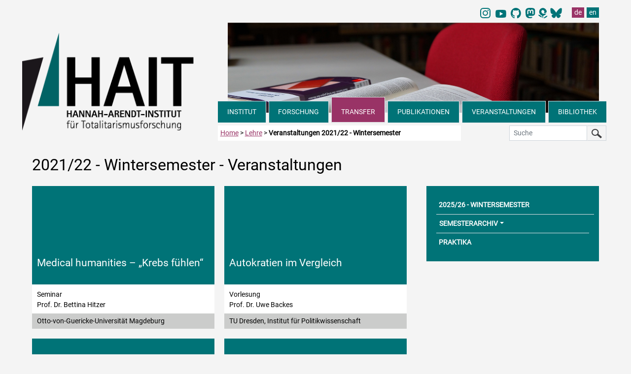

--- FILE ---
content_type: text/html
request_url: https://hait.tu-dresden.de/ext/lehre/semesterarchiv.asp?sem=1046
body_size: 37217
content:
<!doctype html>

<head>

    <meta charset="utf-8">
    <meta name="viewport" content="width=device-width, initial-scale=1, shrink-to-fit=no">
<title>Hannah-Arendt-Institut f&uuml;r Totalitarismusforschung</title>
<link rel="icon" type="image/x-icon" href="/ext/img/favicon/favicon.ico">
<link rel="icon" type="image/png" sizes="16x16" href="/ext/img/favicon/favicon-16x16.png">
<link rel="icon" type="image/png" sizes="32x32" href="/ext/img/favicon/favicon-32x32.png">
<meta name="description" content="Archivinformationen zu den 2021/22 - Wintersemester Veranstaltungen des Hannah-Arendt-Institut.">
<meta name="ROBOTS" content="index, follow"/>
<meta name="googlebot" content="noarchive">
<meta name="bingbot" content="noarchive">
<meta name="ZOOMCATEGORY" content="Lehre">
<meta name="ZOOMTITLE" content="2021/22 - Wintersemester Veranstaltungen">
<meta name="ZOOMDESCRIPTION" content="Informationen zu den Veranstaltungen des 2021/22 - Wintersemester">
<meta name="ZOOMPAGEBOOST" content="5">
<meta name="ZOOMWORDS" content="2021/22 - Wintersemester">

<link href="/ext/css/bootstrap.min.css" rel="stylesheet">
<link href="/ext/fonts/fontawesome/css/all.css" rel="stylesheet">
<link rel="stylesheet" href="/ext/css/hait.css">
</head>
<body>


<nav class="sr-only" aria-label="Sprunglinks">
    <p class="sr-only">
        Direkt zu den wichtigsten Bereichen der Seite navigieren.
    </p>
    <ul>
        <li>
            <a href="#inhalt" class="sr-only sr-only-focusable">
                Zum Hauptinhalt (Taste Enter oder Leertaste drücken)
            </a>
        </li>
        <li>
            <a href="#hauptnavigation" class="sr-only sr-only-focusable">
                Zur Hauptnavigation (Taste Enter oder Leertaste drücken)
            </a>
        </li>
        <li>
            <a href="#subnavigation" class="sr-only sr-only-focusable">
                Zur Unterseiten-Navigation (Taste Enter oder Leertaste drücken)
            </a>
        </li>
        <li>
            <a href="#kontaktformular" class="sr-only sr-only-focusable">
                Zum Kontaktformular (Taste Enter oder Leertaste drücken)
            </a>
        </li>
    </ul>
</nav>

<div class="container mb-5 pb-5">

<div class="float-right pr-3 pb-1 mt-1">

<nav aria-label="Umschaltung Sprache auf englisch">
<ul class="pagination mb-0">
<li class="pt-0 pb-0 pl-1 pr-1 border-0" style="width: 25px; margin-right: 4px;"><a class="pt-0 pb-0 pl-1 pr-1 border-0" href="https://www.instagram.com/hait_tudresden/">
    <img style="height: 21px;" src="/ext/img/logos/instagram_hait_logo.svg" alt="Instagram_logo">
    </a></li>

<li class="pt-0 pb-0 pl-1 pr-1 border-0" style="width: 25px; margin-right: 8px;"><a class="pt-0 pb-0 pl-1 pr-1 border-0" href="https://www.youtube.com/@Hannah_Arendt_Institut_TUD/">
    <img style="height: 26px;" src="/ext/img/logos/icons8-youtube_HAIT.svg" alt="Youtube_logo">
    </a></li>

 <li class="pt-0 pb-0 pl-1 pr-4 border-0" style="width: 10px; margin-right: 5px;">
<a class="pt-0 pb-0 pl-1 pr-5 border-0" href="https://github.com/HAIT-TUDD"><img style="height: 20.7px;" src="/ext/img/logos/github-mark-HAIT.svg" alt="Link to account of HAIT at Github"></a>
</li>
<li class="pt-0 pb-0 pl-0 pr-1 border-0" style="width: 25px;">
<a class="pt-0 pb-0 pl-0 pr-1 border-0" href="https://bildung.social/@HAIT_TUD"><img style="height: 20.7px;" src="/ext/img/logos/mastodon-HAIT.svg" alt="Link to account of HAIT at mastodon"></a>
</li>

 <li class="pt-0 pb-0 pl-0 pr-1 border-0" style="width: 10px;">
<a class="pt-0 pb-0 pl-0 pr-1 border-0" href="https://haitblog.hypotheses.org/"><img style="height: 20.7px;" src="/ext/img/logos/hypotheses_HAIT.svg" alt="Link to HAIT-Blog"></a>
</li>

 <li class="pt-0 pb-0 pl-2 pr-1 border-0" style="width: 25px; margin-right: 4px;">
 <a class="pt-0 pb-0 pl-1 pr-1 border-0" href="https://bsky.app/profile/hait-tud.bsky.social">
    <img style="height: 21px;" src="/ext/img/logos/Bluesky_Logo.svg" alt="Bluesky_logo">
    </a></li>


<li class="pt-0 pb-0 pl-4 pr-1 border-0"><a class="nav-link-lang pt-0 pb-0 pl-1 pr-1 border-0 active" href="/ext/lehre/semesterarchiv.asp?sem=1046" hreflang="de" data-toggle="tooltip" title="Seite auf Deutsch">de</a></li>
<li><a class="nav-link-lang pt-0 pb-0 pl-1 pr-1 border-0" href="/ext/lehre/semesterarchiv.asp?sem=1046&lang=en" hreflang="en" data-toggle="tooltip" title="Page in English">en</a></li>
</ul>
</nav>
</div>

<a href="/" class="d-sm-none" aria-hidden="true">
<div class="logo-mobil-container bg-white d-block d-sm-none w-100 text-center sticky-top" style="position: sticky !important; top: 0px; ">
<img id="logo-mobil-2" class="d-block d-sm-none bg-white img-fluid sticky-top" src="/ext/img/header/HAIT_Logo_mobil_first.png" alt="" aria-hidden="true">
</div>
</a>
<header>
<div class="col col-sm-4 col-md-4 d-none d-sm-block" style="float:left;">


<div class="logo d-none d-sm-block"><a href="/ext/" aria-label="Link direkt zur Startseite"><img src="/ext/img/header/Logo-Header-HAIT.png" class="img-fluid" alt="Logo HAIT Hannah-Arendt-Institut für Totalitarismusforschung" style="transition: all 0.5s;"></a></div>

</div>

<div class="header-img col col-md-8 d-none d-sm-none d-md-none d-lg-block pl-3 pr-3">
<img src="/media/homepage/img/header/header_lehre_1.jpg" class="img-fluid" alt="">
</div>
<div class="header-img col col-sm-8 col-md-8 d-none d-sm-block d-lg-none pl-3 pr-0 pr-md-3">
<img src="/media/homepage/img/header/header_lehre_2.jpg" class="img-fluid" alt="">
</div>

</header>

<div id="navdiv" class="col col-lg-8 mr-5 mr-lg-0" >
<nav id="hauptnavigation" class="navbar-dark navbar-expand-md pl-0" aria-label="Hauptnavigation">

<div class="nav-mobil shadow d-block d-md-none">
<button class="navbar-toggler bg-cyan text-left" type="button" data-toggle="collapse" data-target="#mainNavbar" aria-controls="mainNavbar" aria-expanded="false" aria-label="Umschaltung Hauptnavigation">
 <span class="toogler-button text-white">MENÜ</span> <span class="navbar-toggler-icon float-right"></span></button>

 <a href="/ext/suche.php" class="btn such-button-mobil text-left d-sm-none float-right pl-3 pt-0 pr-0 pb-1 border-top border-left border-bottom" aria-label="Suche">
 <span class="such-button-mobil">SUCHE <img src="/ext/img/header/lupe-b.png" class="img-fluit float-right mr-3" style="width:24px;" aria-label="Suchseite aufrufen" alt="Suchseite aufrufen"></span></a>
</div>

  <div class="navbar-collapse collapse" id="mainNavbar">
   <ul class="navbar-nav mr-auto nav-fill w-100">


<li class="nav-item d-block d-sm-block d-md-none mr-1 border-top border-right">	
<a class="nav-link-head pl-0 pr-0" href="/" id="dropdown00">STARTSEITE</a>

</li>
   

<li class="nav-item mr-1 border-top border-right">	
<a class="nav-link-head dropdown-toggle pl-0 pr-0" href="" id="dropdown01" data-toggle="dropdown" aria-haspopup="true" aria-expanded="false" aria-controls="menuinstitut">INSTITUT</a>


<!-- INSTITUT MEGAMENU -->

<div class="dropdown-menu bg-cyan shadow pt-0 pl-3 pr-2" id="menuinstitut" aria-labelledby="dropdown01">
<div class="row bg-cyan pt-3 pb-1">
<div class="megamenu-col col-12 col-sm-6 col-md-3 pl-1">

<span class="megamenu-head-txt mb-1"><strong>INSTITUT</strong></span>
<a class="dropdown-item" href="/ext/institut/">&Uuml;ber das Institut</a>
<a class="dropdown-item" href="/ext/institut/neues-aus-dem-institut.asp">Neues aus dem Institut</a>
<a class="dropdown-item" href="/ext/institut/internationalisierung.asp">Internationalisierung</a>
<a class="dropdown-item" href="/ext/institut/gleichstellung.asp">Gleichstellung</a>
<a class="dropdown-item" href="/ext/institut/satzung.asp">Satzung</a>
<a class="dropdown-item" href="/ext/institut/jahresberichte.asp">Jahresberichte</a>
<a class="dropdown-item" href="/ext/institut/kooperationen.asp">Kooperationen</a>
<a class="dropdown-item" href="/ext/institut/stellenausschreibungen.asp">Stellenausschreibungen</a>
<a class="dropdown-item pr-0 pr-md-4" href="/ext/institut/kontaktformular.asp">Kontakt</a>
<a class="dropdown-item pr-0 pr-md-4" href="/ext/institut/anfahrt.asp">Anfahrt</a>

</div>
<div class="megamenu-col col-12 col-sm-6 col-md-3 pl-1">
<span class="megamenu-head-txt mb-1"><strong>MITARBEITER/-INNEN</strong></span>
<a class="dropdown-item" href="/ext/institut/mitarbeiter.asp">Mitarbeiter/-innen A-Z</a>
<a class="dropdown-item" href="/ext/institut/mitarbeiter-direktion.asp">Direktion</a>
<a class="dropdown-item" href="/ext/institut/mitarbeiter-wissenschaft.asp">Wissenschaftler/-innen</a> 
<a class="dropdown-item" href="/ext/institut/mitarbeiter-gastwissenschaftler.asp">Fellows</a>
<a class="dropdown-item" href="/ext/institut/mitarbeiter-doktoranden.asp">Doktorand/-innen</a>
<a class="dropdown-item" href="/ext/institut/mitarbeiter-verwaltung-bibliothek.asp">Verwaltung / Bibliothek</a> 
<a class="dropdown-item" href="/ext/institut/mitarbeiter-hilfskraefte.asp">Hilfskr&auml;fte</a>
<a class="dropdown-item" href="/ext/institut/mitarbeiter-praktikanten.asp">Praktikanten</a>
<a class="dropdown-item" href="/ext/institut/mitarbeiter-ehemalige.asp">ehemalige Mitarbeiter/-innen</a>

</div>
<div class="megamenu-col col-12 col-sm-6 col-md-3 pl-1">
<span class="megamenu-head-txt mb-1"><strong>DOKTORANDENKOLLEG</strong></span>
<a class="dropdown-item" href="/ext/institut/doktorandenkolleg.asp">&Uuml;ber uns</a>
<a class="dropdown-item" href="/ext/institut/doktorandenforum.asp">Doktorandenforum</a>
<a class="dropdown-item" href="/ext/institut/early-career.asp">Early-Career-Beauftragte</a>


</div>
<div class="megamenu-col col-12 col-sm-6 col-md-3 pl-1">
<span class="megamenu-head-txt mb-1"><strong>GREMIEN</strong></span>
<a class="dropdown-item" href="/ext/institut/kuratorium.asp">Kuratorium</a>
<a class="dropdown-item" href="/ext/institut/beirat.asp">Beirat</a>
<a class="dropdown-item" href="/ext/institut/mitgliederversammlung.asp">Mitgliederversammlung</a> 
</div>
</div>
</div>      
</li>

<!-- FORSCHUNG MEGAMENU -->


<li class="nav-item mr-1 border">
<a class="nav-link-head dropdown-toggle pl-0 pr-0" href="" id="dropdown02" data-toggle="dropdown" aria-haspopup="true" aria-expanded="false" aria-controls="menuforschung">FORSCHUNG</a>


<div class="dropdown-menu bg-cyan shadow pt-0 pl-3 pr-2 mr-2" id="menuforschung" aria-labelledby="dropdown02">
 
<div class="row bg-cyan pt-3 pb-1">
<div class="megamenu-col col-12 col-sm-6 pl-1">
<span class="megamenu-head-txt mb-1"><strong>FORSCHUNGSFELDER</strong></span>          
<a class="dropdown-item" href="/ext/forschung/">&Uuml;bersicht</a>

<a class="dropdown-item" href="/ext/forschung/forschungsfeld-1/">Diktaturforschung</a>

<a class="dropdown-item" href="/ext/forschung/forschungsfeld-2/">Transformationsforschung</a>

<a class="dropdown-item" href="/ext/forschung/forschungsfeld-3/">Extremismusforschung</a>

<a class="dropdown-item" href="/ext/forschung/forschungsfeld-4/">Digital Humanities und Querschnittsaufgabe</a>

<a class="dropdown-item" href="/ext/forschung/abgeschlossene-projekte.asp">abgeschlossene Projekte</a>
</div>
	
</div>
</div>      
</li>	
 
<!-- TRANSFER / LEHRE MEGAMENÜ -->

<li class="nav-item mr-1 border nav-item-active">
    <a class="nav-link-head dropdown-toggle pl-0 pr-0 active-head" href="" id="dropdown07" data-toggle="dropdown" aria-haspopup="true" aria-expanded="false" aria-controls="menutransfer">
        TRANSFER
    </a>



    <!-- DROPDOWN-MENÜ -->
        <div class="dropdown-menu bg-cyan shadow bt-0 pl-3 pr-2 mr-2" id="menutransfer" aria-labelledby="dropdown07">
          <div class="row bg-cyan pt-3 pb-1">
            <div class="megamenu-col col-12 col-sm-6 pl-1">
                <span class="megamenu-head-txt mb-1"><strong>WISSENSTRANSFER</strong></span>  
                    <a class="dropdown-item" href="/ext/transfer/">
                        Übersicht
                    </a>
                    <a class="dropdown-item" href="/ext/transfer/veranstaltungen.asp">
                        Veranstaltungen
                    </a>
                    <a class="dropdown-item" href="/ext/transfer/hait-in-den-medien.asp">
                        HAIT in den Medien
                    </a>
                     <a class="dropdown-item" href="/ext/transfer/beratung.asp">
                        Beratung
                    </a>
                    <a class="dropdown-item" href="/ext/transfer/datenangebote.asp">
                        Datenangebote
                    </a>
                    <a class="dropdown-item" href="/ext/transfer/mediathek-blog.asp">
                        Mediathek und Blog
                    </a>
                    <a class="dropdown-item" href="/ext/transfer/oeffentlichkeitsarbeit.asp">
                        Öffentlichkeitsarbeit
                    </a>

                </div>
                <div class="megamenu-col col-12 col-sm-6 pl-1">
          <span class="megamenu-head-txt mb-1"><strong>LEHRE</strong></span>
<a class="dropdown-item" href="/ext/lehre/">Aktuelles Semester</a>

<a class="dropdown-item active" href="/ext/lehre/semesterarchiv.asp">Semesterarchiv</a>
<a class="dropdown-item" href="/ext/lehre/praktika.asp">Praktika</a>
</div>
            </div>
        </div>
</li>


<!-- MEGAMENU PUBLIKATIONEN -->


<li class="nav-item mr-1 border">
<a class="nav-link-head dropdown-toggle pl-0 pr-0" href="" id="dropdown04" data-toggle="dropdown" aria-haspopup="true" aria-expanded="false" aria-controls="menupublikationen">PUBLIKATIONEN</a>

<div class="dropdown-menu bg-cyan shadow bt-0 pl-3 pr-2 mr-2" id="menupublikationen" aria-labelledby="dropdown04">
<div class="row bg-cyan pt-3 pb-1">
<div class="megamenu-col col-12 col-sm-5 col-md-5 pl-1 w-50">
<span class="megamenu-head-txt mb-1"><strong>BUCHVER&Ouml;FFENTLICHUNGEN</strong></span>
<a class="dropdown-item" href="/ext/publikationen/" style="margin-top:0rem;">Übersicht</a>
<a class="dropdown-item" href="/ext/publikationen/neuerscheinungen.asp">Neuerscheinungen</a>
<a class="dropdown-item" href="/ext/publikationen/einzelwerke.asp">Einzelwerke</a>
<a class="dropdown-item" href="/ext/publikationen/reihen.asp">Reihen</a>
<a class="pl-3 dropdown-item" href="/ext/publikationen/reihe-publikationen.asp?ma=1">Schriften des Hannah Arendt Instituts</a>
<a class="pl-3 dropdown-item" href="/ext/publikationen/reihe-publikationen.asp?ma=2">Berichte und Studien</a>
<a class="pl-3 dropdown-item" href="/ext/publikationen/reihe-publikationen.asp?ma=3">Wege der Totalitarismusforschung</a>
<a class="pl-3 dropdown-item" href="/ext/publikationen/reihe-publikationen.asp?ma=4">Lebenszeugnisse – Leidenswege</a>
<a class="pl-3 dropdown-item" href="/ext/publikationen/reihe-publikationen.asp?ma=6">Vortr&auml;ge aus dem Hannah-Arendt-Institut</a>
<a class="dropdown-item" href="/ext/publikationen/team-publishing.asp">Team Publishing</a>
<a class="dropdown-item" href="/ext/publikationen/autorenhinweise.asp">Autorenhinweise</a>
</div>

<div class="megamenu-col col-12 col-sm-2 col-md-2 pl-1 w-25">
<span class="megamenu-head-txt mb-1"><strong>ZEITSCHRIFT</strong></span>
<a class="dropdown-item" href="/ext/publikationen/zeitschrift-totalitarismus-demokratie.asp">Übersicht</a>
<a class="dropdown-item" href="/ext/publikationen/zeitschrift.asp">Aktuelles Heft</a>
<a class="dropdown-item" href="/ext/publikationen/zeitschrift-vorschau.asp">Vorschau</a>
<span class="pl-1" style="font-size: 0.87rem;"><strong>Archiv</strong></span>
<a class="pl-3 dropdown-item" href="/ext/publikationen/zeitschrift-heftarchiv.asp">Hefte</a>
<a class="pl-3 dropdown-item" href="/ext/publikationen/zeitschrift-autorenarchiv.asp">Autoren</a>
<a class="dropdown-item" href="/ext/publikationen/zeitschrift-abonnement.asp">Abonnement</a>
<a class="dropdown-item" href="/ext/publikationen/team-zeitschrift.asp">Team</a>
<a class="dropdown-item" href="/ext/publikationen/zeitschrift-autorenhinweise.asp">Autorenhinweise</a>
</div>

<!--<div class="megamenu-col col-6 col-sm-2 col-md-2 pl-1">
<span class="megamenu-head-txt mb-1"><strong>NEWSLETTER</strong></span>
<a class="dropdown-item" href="/ext/publikationen/newsletter-anmeldung.asp">Anmeldung</a>
<a class="dropdown-item" href="/ext/publikationen/newsletter-archiv.asp">Archiv</a>
<a class="dropdown-item" href="/ext/publikationen/team-newsletter.asp">Team</a>
</div>-->

<!--<div class="megamenu-col col-6 col-sm-2 col-md-3 pl-1">
<span class="megamenu-head-txt mb-1"><strong>JAHRESBERICHTE</strong></span>
<a class="dropdown-item" href="/ext/publikationen/publikationen-jahresberichte.asp">Übersicht</a>
</div>-->

</div>
</div>      
</li>
      
<!-- MEGAMENU VERANSTALTUNGEN -->


	
	<li class="nav-item mr-1 border">
	<a class="nav-link-head dropdown-toggle pl-0 pr-0" href="" id="dropdown05" data-toggle="dropdown" aria-haspopup="true" aria-expanded="false" aria-controls="menuveranstaltungen">VERANSTALTUNGEN</a>
	

<div class="dropdown-menu bg-cyan shadow bt-0 pl-3 pr-2 mr-2" id="menuveranstaltungen" aria-labelledby="dropdown05">
<div class="col-12 row bg-cyan pt-3 pb-1">
<div class="pl-1 pr-1 border-left w-25">
<a class="dropdown-item" href="/ext/veranstaltungen/">Aktuelle Veranstaltungen</a>
<a class="dropdown-item" href="/ext/veranstaltungen/veranstaltungsrueckblicke.asp">Veranstaltungsr&uuml;ckblicke</a>
<a class="dropdown-item" href="/ext/veranstaltungen/veranstaltungsarchiv.asp">Veranstaltungsarchiv</a>
<a class="dropdown-item" href="/ext/veranstaltungen/interessentenverteiler.asp">Interessentenverteiler</a>
</div>


</div>
</div>      
</li>

<!-- MEGAMENU BIBLIOTHEK -->

	
	<li class="nav-item mr-1 border-left border-top">	
	<a class="nav-link-head dropdown-toggle pl-0 pr-0" href="" id="dropdown06" data-toggle="dropdown" aria-haspopup="true" aria-expanded="false" aria-controls="menubibliothek">BIBLIOTHEK</a>
	
      
<div class="dropdown-menu bg-cyan shadow bt-0 pl-3 pr-2 mr-2" id="menubibliothek" aria-labelledby="dropdown06">
<div class="row bg-cyan pt-3 pb-1">
<div class="megamenu-col col-6 col-sm-4 col-md-4 pl-1 w-25">
<a class="dropdown-item" href="/ext/bibliothek/">&Uuml;bersicht</a>
<a class="dropdown-item" href="/ext/bibliothek/kontakt.asp">Kontakt</a>
<a class="dropdown-item" href="/ext/bibliothek/lageplan.asp">Lageplan</a>
<a class="dropdown-item" href="/ext/bibliothek/team.asp">Team</a>
</div>

<div class="megamenu-col col-6 col-sm-4 col-md-4 pl-1 w-25">
<a class="dropdown-item" href="/ext/bibliothek/mediensuche.asp">Mediensuche</a>
<a class="dropdown-item" href="/ext/bibliothek/neuerwerbungen.asp">Neuerwerbungen</a>
<a class="dropdown-item" href="/ext/bibliothek/zeitschriften.asp">Zeitschriften</a>
<a class="dropdown-item" href="/ext/bibliothek/sammlungen.asp">Sammlungen</a>
</div>

<div class="megamenu-col col-12 col-sm-4 col-md-4 pl-1 w-25">
<a class="dropdown-item" href="/ext/bibliothek/links.asp">Links</a>
</div>

</div>
</div>      
</li>
      </ul>
  </div>
</nav>

</div>

 <div class="col-12 pr-0 pr-md-1 mt-2" style="z-index:10;">

<div class="float-left col-5 col-sm-7 col-md-5 col-lg-5 pl-1 mt-1 pt-1 mb-sm-3 mb-md-0 pb-1 bg-white d-none d-sm-block">
<a href="/ext/" aria-label="zur Startseite">Home</a> > <a href="/ext/lehre/"><span class="text-capitalize">lehre</span></a> > <strong>Veranstaltungen 2021/22 - Wintersemester</strong>
</div>

<form class="form-inline float-right d-none d-sm-block mt-1 col-sm-4 col-md-3 col-lg-2" action="/ext/suche.php" method="get" role="search" id="headsearch">
<div class="input-group">
<label for="zoom_searchbox" class="sr-only">Suche in den HAIT Webseiten</label>
<input class="form-control form-control-sm searchinput" type="search" id="zoom_searchbox" name="zoom_query" placeholder="Suche" autocomplete="off">
 <span class="input-group-addon"><button class="btn btn-suche btn-sm" type="submit"><img src="/ext/img/header/lupe-b.png" class="img-fluid" alt="Suche starten"></button></span>
  </div>
</form>
</div>

<div class="mb-md-4" style="clear:left"></div>
<main id="inhalt">
<div class="row w-100">
<h1 class="pl-3 pl-sm-0 pl-md-3">2021/22 - Wintersemester - Veranstaltungen</h1>
</div>
<div class="row pl-3 pl-sm-0 pl-md-3">
<div class="col-12 col-sm-12 col-md-8">

<a href="lehre-veranstaltungsinformation-5252/">
<div class="col-12 col-sm-6 col-md-6 col-lg-6 pr-3 mb-3 float-left">
<div class="bg-cyan pl-2 pt-3 pr-2 pb-2 d-flex flex-column" style="height: 200px;">
<h2 class="h2-card text-white mt-auto">Medical humanities – „Krebs fühlen“</h2>
</div>



<div class="bg-white pt-2 d-flex flex-column" style="height: 90px;"> 
<span class="pl-2">Seminar<br />Prof. Dr. Bettina Hitzer</span>

<span class="mt-auto bg-grey pl-2 pb-1 pt-1 pb-0 pr-0 mb-0 mr-auto w-100">Otto-von-Guericke-Universität Magdeburg</span>
</div>
</div>
</a>

<a href="lehre-veranstaltungsinformation-5253/">
<div class="col-12 col-sm-6 col-md-6 col-lg-6 pr-3 mb-3 float-left">
<div class="bg-cyan pl-2 pt-3 pr-2 pb-2 d-flex flex-column" style="height: 200px;">
<h2 class="h2-card text-white mt-auto">Autokratien im Vergleich</h2>
</div>



<div class="bg-white pt-2 d-flex flex-column" style="height: 90px;"> 
<span class="pl-2">Vorlesung<br />Prof. Dr. Uwe Backes</span>

<span class="mt-auto bg-grey pl-2 pb-1 pt-1 pb-0 pr-0 mb-0 mr-auto w-100">TU Dresden, Institut für Politikwissenschaft</span>
</div>
</div>
</a>

<a href="lehre-veranstaltungsinformation-5254/">
<div class="col-12 col-sm-6 col-md-6 col-lg-6 pr-3 mb-3 float-left">
<div class="bg-cyan pl-2 pt-3 pr-2 pb-2 d-flex flex-column" style="height: 200px;">
<h2 class="h2-card text-white mt-auto">Die DDR. Geschichte – Herrschaft – Legitimation</h2>
</div>



<div class="bg-white pt-2 d-flex flex-column" style="height: 90px;"> 
<span class="pl-2">Vorlesung<br />Prof. Dr. Mike Schmeitzner</span>

<span class="mt-auto bg-grey pl-2 pb-1 pt-1 pb-0 pr-0 mb-0 mr-auto w-100">TU Dresden</span>
</div>
</div>
</a>

<a href="lehre-veranstaltungsinformation-5255/">
<div class="col-12 col-sm-6 col-md-6 col-lg-6 pr-3 mb-3 float-left">
<div class="bg-cyan pl-2 pt-3 pr-2 pb-2 d-flex flex-column" style="height: 200px;">
<h2 class="h2-card text-white mt-auto">„Kindheit in der Wende: Oral History in der Praxis“</h2>
</div>



<div class="bg-white pt-2 d-flex flex-column" style="height: 90px;"> 
<span class="pl-2">Hauptseminar<br />PD Dr. habil. Friederike Kind-Kov&aacute;cs</span>

<span class="mt-auto bg-grey pl-2 pb-1 pt-1 pb-0 pr-0 mb-0 mr-auto w-100">Tillich-Bau, R 110, Hannah-Arendt-Institut</span>
</div>
</div>
</a>

<a href="lehre-veranstaltungsinformation-5256/">
<div class="col-12 col-sm-6 col-md-6 col-lg-6 pr-3 mb-3 float-left">
<div class="bg-cyan pl-2 pt-3 pr-2 pb-2 d-flex flex-column" style="height: 200px;">
<h2 class="h2-card text-white mt-auto">Gesellschaft und Demokratie im 19. und 20. Jahrhundert</h2>
</div>



<div class="bg-white pt-2 d-flex flex-column" style="height: 90px;"> 
<span class="pl-2">Lektürekurs<br />Prof. Dr. Thomas Lindenberger</span>

<span class="mt-auto bg-grey pl-2 pb-1 pt-1 pb-0 pr-0 mb-0 mr-auto w-100">Tillich-Bau, R 110, Hannah-Arendt-Institut</span>
</div>
</div>
</a>

<a href="lehre-veranstaltungsinformation-5258/">
<div class="col-12 col-sm-6 col-md-6 col-lg-6 pr-3 mb-3 float-left">
<div class="bg-cyan pl-2 pt-3 pr-2 pb-2 d-flex flex-column" style="height: 200px;">
<h2 class="h2-card text-white mt-auto">Politische Systeme im Vergleich</h2>
</div>



<div class="bg-white pt-2 d-flex flex-column" style="height: 90px;"> 
<span class="pl-2">Seminar<br />PD Dr. habil. Isabelle-Christine Panreck</span>

<span class="mt-auto bg-grey pl-2 pb-1 pt-1 pb-0 pr-0 mb-0 mr-auto w-100">Stiftung Universität Hildesheim</span>
</div>
</div>
</a>

</div>




<div class="col-12 col-sm-12 col-md-4 pl-1 pl-md-3 pr-3 mb-3 pb-3 order-first order-md-last">
<nav id="subnavigation" class="bg-cyan pt-3 pb-3" aria-label="Unternavigation Lehre">
<ul class="nav flex-column">
        


		<li class="sidebar-right mr-2">
		<a href="/ext/lehre/" class="nav-link nav-link-sidebar ml-3 pl-1 pr-3  border-bottom">2025/26 - WINTERSEMESTER</a>
		</li>
		

		<li class="sidebar-right pl-2">
			<a class="nav-link dropdown-toggle-arrow" data-toggle="collapse" data-target="#archiv" href="" aria-haspopup="true" aria-expanded="false">SEMESTERARCHIV</a>
		</li>
		<div id="archiv" class="collapse mr-2 pr-1 w-100">
	  
		<li class="sidebar-right pl-2">
		<a href="/ext/lehre/semesterarchiv.asp?sem=2069" class="nav-link nav-link-sidebar font-weight-normal ml-3 pl-1 pr-1 mr-1 mr-lg-5 border-bottom">2025 - SOMMERSEMESTER</a>
		</li>
	  
		<li class="sidebar-right pl-2">
		<a href="/ext/lehre/semesterarchiv.asp?sem=2068" class="nav-link nav-link-sidebar font-weight-normal ml-3 pl-1 pr-1 mr-1 mr-lg-5 border-bottom">2024/25 - WINTERSEMESTER</a>
		</li>
	  
		<li class="sidebar-right pl-2">
		<a href="/ext/lehre/semesterarchiv.asp?sem=2067" class="nav-link nav-link-sidebar font-weight-normal ml-3 pl-1 pr-1 mr-1 mr-lg-5 border-bottom">2024 - SOMMERSEMESTER</a>
		</li>
	  
		<li class="sidebar-right pl-2">
		<a href="/ext/lehre/semesterarchiv.asp?sem=2049" class="nav-link nav-link-sidebar font-weight-normal ml-3 pl-1 pr-1 mr-1 mr-lg-5 border-bottom">2023/24 - WINTERSEMESTER</a>
		</li>
	  
		<li class="sidebar-right pl-2">
		<a href="/ext/lehre/semesterarchiv.asp?sem=2048" class="nav-link nav-link-sidebar font-weight-normal ml-3 pl-1 pr-1 mr-1 mr-lg-5 border-bottom">2023 - SOMMERSEMESTER</a>
		</li>
	  
		<li class="sidebar-right pl-2">
		<a href="/ext/lehre/semesterarchiv.asp?sem=2047" class="nav-link nav-link-sidebar font-weight-normal ml-3 pl-1 pr-1 mr-1 mr-lg-5 border-bottom">2022/23 - WINTERSEMESTER</a>
		</li>
	  
		<li class="sidebar-right pl-2">
		<a href="/ext/lehre/semesterarchiv.asp?sem=1047" class="nav-link nav-link-sidebar font-weight-normal ml-3 pl-1 pr-1 mr-1 mr-lg-5 border-bottom">2022 - SOMMERSEMESTER</a>
		</li>
	  
		<li class="sidebar-right pl-2 active">
		<a href="/ext/lehre/semesterarchiv.asp?sem=1046" class="nav-link nav-link-sidebar font-weight-normal ml-3 pl-1 pr-1 mr-1 mr-lg-5 border-bottom">2021/22 - WINTERSEMESTER</a>
		</li>
	  
		<li class="sidebar-right pl-2">
		<a href="/ext/lehre/semesterarchiv.asp?sem=1045" class="nav-link nav-link-sidebar font-weight-normal ml-3 pl-1 pr-1 mr-1 mr-lg-5 border-bottom">2021 - SOMMERSEMESTER</a>
		</li>
	  
		<li class="sidebar-right pl-2">
		<a href="/ext/lehre/semesterarchiv.asp?sem=1044" class="nav-link nav-link-sidebar font-weight-normal ml-3 pl-1 pr-1 mr-1 mr-lg-5 border-bottom">2020/21 - WINTERSEMESTER</a>
		</li>
	  
		<li class="sidebar-right pl-2">
		<a href="/ext/lehre/semesterarchiv.asp?sem=1043" class="nav-link nav-link-sidebar font-weight-normal ml-3 pl-1 pr-1 mr-1 mr-lg-5 border-bottom">2020 - SOMMERSEMESTER</a>
		</li>
	  
		<li class="sidebar-right pl-2">
		<a href="/ext/lehre/semesterarchiv.asp?sem=1042" class="nav-link nav-link-sidebar font-weight-normal ml-3 pl-1 pr-1 mr-1 mr-lg-5 border-bottom">2019/20 - WINTERSEMESTER</a>
		</li>
	  
		<li class="sidebar-right pl-2">
		<a href="/ext/lehre/semesterarchiv.asp?sem=1041" class="nav-link nav-link-sidebar font-weight-normal ml-3 pl-1 pr-1 mr-1 mr-lg-5 border-bottom">2019 - SOMMERSEMESTER</a>
		</li>
	  
		<li class="sidebar-right pl-2">
		<a href="/ext/lehre/semesterarchiv.asp?sem=1038" class="nav-link nav-link-sidebar font-weight-normal ml-3 pl-1 pr-1 mr-1 mr-lg-5 border-bottom">2018/19 - WINTERSEMESTER</a>
		</li>
	  
		<li class="sidebar-right pl-2">
		<a href="/ext/lehre/semesterarchiv.asp?sem=1037" class="nav-link nav-link-sidebar font-weight-normal ml-3 pl-1 pr-1 mr-1 mr-lg-5 border-bottom">2018 - SOMMERSEMESTER</a>
		</li>
	  
		<li class="sidebar-right pl-2">
		<a href="/ext/lehre/semesterarchiv.asp?sem=37" class="nav-link nav-link-sidebar font-weight-normal ml-3 pl-1 pr-1 mr-1 mr-lg-5 border-bottom">2017/18 - WINTERSEMESTER</a>
		</li>
	  
		<li class="sidebar-right pl-2">
		<a href="/ext/lehre/semesterarchiv.asp?sem=36" class="nav-link nav-link-sidebar font-weight-normal ml-3 pl-1 pr-1 mr-1 mr-lg-5 border-bottom">2017 - SOMMERSEMESTER</a>
		</li>
	  
		<li class="sidebar-right pl-2">
		<a href="/ext/lehre/semesterarchiv.asp?sem=35" class="nav-link nav-link-sidebar font-weight-normal ml-3 pl-1 pr-1 mr-1 mr-lg-5 border-bottom">2016/2017 - WINTERSEMESTER</a>
		</li>
	  
		<li class="sidebar-right pl-2">
		<a href="/ext/lehre/semesterarchiv.asp?sem=34" class="nav-link nav-link-sidebar font-weight-normal ml-3 pl-1 pr-1 mr-1 mr-lg-5 border-bottom">2016 - SOMMERSEMESTER</a>
		</li>
	  
		<li class="sidebar-right pl-2">
		<a href="/ext/lehre/semesterarchiv.asp?sem=33" class="nav-link nav-link-sidebar font-weight-normal ml-3 pl-1 pr-1 mr-1 mr-lg-5 border-bottom">2015/2016 - WINTERSEMESTER</a>
		</li>
	  
		<li class="sidebar-right pl-2">
		<a href="/ext/lehre/semesterarchiv.asp?sem=32" class="nav-link nav-link-sidebar font-weight-normal ml-3 pl-1 pr-1 mr-1 mr-lg-5 border-bottom">2015 - SOMMERSEMESTER</a>
		</li>
	  
		<li class="sidebar-right pl-2">
		<a href="/ext/lehre/semesterarchiv.asp?sem=31" class="nav-link nav-link-sidebar font-weight-normal ml-3 pl-1 pr-1 mr-1 mr-lg-5 border-bottom">2014/2015 - WINTERSEMESTER</a>
		</li>
	  
		<li class="sidebar-right pl-2">
		<a href="/ext/lehre/semesterarchiv.asp?sem=30" class="nav-link nav-link-sidebar font-weight-normal ml-3 pl-1 pr-1 mr-1 mr-lg-5 border-bottom">2014 - SOMMERSEMESTER</a>
		</li>
	  
		<li class="sidebar-right pl-2">
		<a href="/ext/lehre/semesterarchiv.asp?sem=29" class="nav-link nav-link-sidebar font-weight-normal ml-3 pl-1 pr-1 mr-1 mr-lg-5 border-bottom">2013/2014 - WINTERSEMESTER</a>
		</li>
	  
		<li class="sidebar-right pl-2">
		<a href="/ext/lehre/semesterarchiv.asp?sem=28" class="nav-link nav-link-sidebar font-weight-normal ml-3 pl-1 pr-1 mr-1 mr-lg-5 border-bottom">2013 - SOMMERSEMESTER</a>
		</li>
	  
		<li class="sidebar-right pl-2">
		<a href="/ext/lehre/semesterarchiv.asp?sem=27" class="nav-link nav-link-sidebar font-weight-normal ml-3 pl-1 pr-1 mr-1 mr-lg-5 border-bottom">2012/2013 - WINTERSEMESTER</a>
		</li>
	  
		<li class="sidebar-right pl-2">
		<a href="/ext/lehre/semesterarchiv.asp?sem=26" class="nav-link nav-link-sidebar font-weight-normal ml-3 pl-1 pr-1 mr-1 mr-lg-5 border-bottom">2012 - SOMMERSEMESTER</a>
		</li>
	  
		<li class="sidebar-right pl-2">
		<a href="/ext/lehre/semesterarchiv.asp?sem=25" class="nav-link nav-link-sidebar font-weight-normal ml-3 pl-1 pr-1 mr-1 mr-lg-5 border-bottom">2011/2012 - WINTERSEMESTER</a>
		</li>
	  
		<li class="sidebar-right pl-2">
		<a href="/ext/lehre/semesterarchiv.asp?sem=24" class="nav-link nav-link-sidebar font-weight-normal ml-3 pl-1 pr-1 mr-1 mr-lg-5 border-bottom">2011 - SOMMERSEMESTER</a>
		</li>
	  
		<li class="sidebar-right pl-2">
		<a href="/ext/lehre/semesterarchiv.asp?sem=23" class="nav-link nav-link-sidebar font-weight-normal ml-3 pl-1 pr-1 mr-1 mr-lg-5 border-bottom">2010/2011 - WINTERSEMESTER</a>
		</li>
	  
		<li class="sidebar-right pl-2">
		<a href="/ext/lehre/semesterarchiv.asp?sem=22" class="nav-link nav-link-sidebar font-weight-normal ml-3 pl-1 pr-1 mr-1 mr-lg-5 border-bottom">2010 - SOMMERSEMESTER</a>
		</li>
	  
		<li class="sidebar-right pl-2">
		<a href="/ext/lehre/semesterarchiv.asp?sem=21" class="nav-link nav-link-sidebar font-weight-normal ml-3 pl-1 pr-1 mr-1 mr-lg-5 border-bottom">2009/2010 - WINTERSEMESTER</a>
		</li>
	  
		<li class="sidebar-right pl-2">
		<a href="/ext/lehre/semesterarchiv.asp?sem=20" class="nav-link nav-link-sidebar font-weight-normal ml-3 pl-1 pr-1 mr-1 mr-lg-5 border-bottom">2009 - SOMMERSEMESTER</a>
		</li>
	  
		<li class="sidebar-right pl-2">
		<a href="/ext/lehre/semesterarchiv.asp?sem=19" class="nav-link nav-link-sidebar font-weight-normal ml-3 pl-1 pr-1 mr-1 mr-lg-5 border-bottom">2008/2009 - WINTERSEMESTER</a>
		</li>
	  
		<li class="sidebar-right pl-2">
		<a href="/ext/lehre/semesterarchiv.asp?sem=18" class="nav-link nav-link-sidebar font-weight-normal ml-3 pl-1 pr-1 mr-1 mr-lg-5 border-bottom">2008 - SOMMERSEMESTER</a>
		</li>
	  
		<li class="sidebar-right pl-2">
		<a href="/ext/lehre/semesterarchiv.asp?sem=17" class="nav-link nav-link-sidebar font-weight-normal ml-3 pl-1 pr-1 mr-1 mr-lg-5 border-bottom">2007/2008 - WINTERSEMESTER</a>
		</li>
	
</div>
<li class="sidebar-right mr-3">
<a href="/ext/lehre/praktika.asp" class="nav-link nav-link-sidebar ml-3 pl-1 pr-3 border-top">PRAKTIKA</a>
</li>
</ul>
</nav>
</div>

</div>
</main>


</div>
<footer class="bg-cyan mt-5 pt-4">

<div class="container pb-5">

<div class="row bg-cyan pt-2 mt-2 pt-sm-4 mt-sm-4 pb-4">
<div class="w-100 pl-0 pl-sm-3 mb-3">

<img src="/ext/img/footer/hait_logo_long.png" class="img-fluid d-none d-sm-block" alt="">
<img src="/ext/img/footer/hait_logo_mobil.png" class="img-fluid d-block d-sm-none" alt="">

</div>
</div>


<div class="row footercontent pb-5">

        <div class="footer-border0 col-12 col-sm-6 col-md-6 col-lg-4 pl-4 pl-sm-3 pr-5 pr-sm-3">
	 <p class="pb-4">
          <strong>Besucheradresse:</strong><br>
          Technische Universit&auml;t Dresden<br>
	  Tillich-Bau<br>
	  Helmholtzstra&szlig;e 6<br>
	 01069 Dresden
		</p>
          <p class="">
         <strong>Institut:</strong><br>
         1. Etage
          </p>
          <p>
         <strong>Bibliothek:</strong><br>
         Erdgeschoss
          </p>

        </div>

        <div class="col-12 col-sm-6 col-md-6 mt-5 mt-sm-0 col-lg-4 pl-md-3 pl-0 pr-3">
      <div class="footer-border1 pl-3">
      <p class="pb-2">
          <strong>Postanschrift:</strong><br>
          01062 Dresden
		</p>
          <p class="mt-4 pb-2">
         <strong>Telefon:</strong><br>
         +49 (0)351 463 32802
          </p>
       	 <p>
         <strong>E-Mail:</strong> <br>
         hait@tu-dresden.de
          </p>
        </div>
</div>

<div class="col-md-4 col-lg-4 col-xl-4 mt-5 mt-sm-0 ml-0 pl-lg-3 pr-0">
	<div class="footer-border2 pl-3">

          <p>

	<strong>Sitemap:</strong>
	</p>
     	<p class="mt-3">

    	<span aria-hidden="true">> </span><a class="footerlink" href="/ext/institut/kontaktformular.asp">Kontakt</a><br>
	<span aria-hidden="true">> </span><a class="footerlink" href="/ext/info/impressum.asp">Impressum</a><br>
   	<span aria-hidden="true">> </span><a class="footerlink" href="/ext/info/datenschutzerklaerung.asp">Datenschutzerkl&auml;rung</a><br>
	</p>
          <p>
     > <a class="footerlink" href="/ext/">Startseite</a><br>
     > <a class="footerlink" href="/ext/suche.php">erweiterte Suche</a>
	 </p>
 <p>
	<strong>
	<span aria-hidden="true">> </span><a class="footerlink" href="https://twitter.com/HAIT_TUD" target ="_new"> X (Twitter)</a><br>
  <span aria-hidden="true">> </span><a class="footerlink" href="https://bildung.social/@HAIT_TUD" target ="_new"> Mastodon</a><br>
  <span aria-hidden="true">> </span><a class="footerlink" href="https://haitblog.hypotheses.org" target ="_new"> HAIT-Blog</a><br>
  <span aria-hidden="true">> </span><a class="footerlink" href="https://www.youtube.com/@Hannah_Arendt_Institut_TUD/" target ="_new"> Youtube</a><br>
  <span aria-hidden="true">> </span><a class="footerlink" href="https://github.com/HAIT-TUDD" target ="_new"> Github</a><br>
  <span aria-hidden="true">> </span><a class="footerlink" href="https://bsky.app/profile/hait-tud.bsky.social" target ="_new"> Bluesky</a><br>	
	</strong>

	<meta name="twitter:card" content="summary">

<meta name="twitter:creator" content="@HAIT_TUD">

<meta name="twitter:site" content="@HAIT_TUD">

<meta name="twitter:title" content="Hannah-Arendt-Institut für
Totalitarismusforschung">

<meta name="twitter:description" content="Hannah-Arendt-Institut für
Totalitarismusforschung. Interdisziplinäres Forschungsinstitut zur
vergleichenden Diktatur-, Transformations- u. Extremismusforschung.">

<meta name="twitter:image"
content="https://hait.tu-dresden.de/ext/img/header/Logo-Header-HAIT.png
<https://hait.tu-dresden.de/ext/img/header/Logo-Header-HAIT.png>" />

	 </p>
	</div>
</div>


</div>

</div>
</footer>
<a id="backtop" href="#inhalt" aria-label="Zurück zum Anfang" aria-hidden="true"><i class="fas fa-arrow-alt-circle-up" aria-hidden="true"></i></a>

<script src="https://code.jquery.com/jquery-3.1.1.min.js"></script>
<script src="https://cdn.rawgit.com/JacobLett/IfBreakpoint/e9fcd4fd/if-b4-breakpoint.min.js"></script>
<script src="/ext/js/popper.min.js"></script>
<script src="https://stackpath.bootstrapcdn.com/bootstrap/4.1.3/js/bootstrap.min.js"></script>
<script src="/ext/js/hait.js"></script>
<script src="/ext/js/zoom_autocomplete.js"></script>
</body>
</html>
